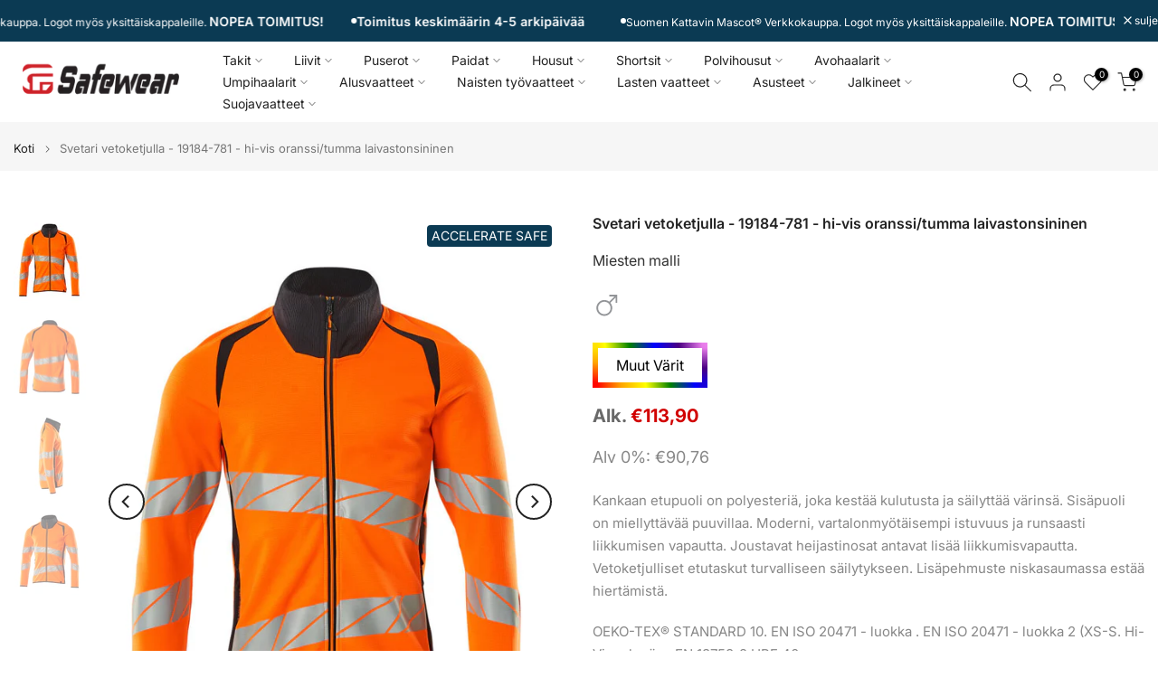

--- FILE ---
content_type: text/html; charset=utf-8
request_url: https://www.safewear.fi/?section_id=login-sidebar
body_size: 1318
content:
<section id="shopify-section-login-sidebar" class="shopify-section t4s-section t4s-line-section t4s-section-admn2-fixed"><link href="//www.safewear.fi/cdn/shop/t/63/assets/customer.min.css?v=77978090294984699291766560449" rel="stylesheet" type="text/css" media="all" />
<link href="//www.safewear.fi/cdn/shop/t/63/assets/button-style.css?v=14170491694111950561766560449" rel="stylesheet" type="text/css" media="all" />
<link href="//www.safewear.fi/cdn/shop/t/63/assets/custom-effect.css?v=95852894293946033061766560449" rel="stylesheet" media="print" onload="this.media='all'"><div class="t4s-drawer__header">
      <span class="is--login" aria-hidden="false">KIRJAUDU SISÄÄN</span>
      <span class="is--recover" aria-hidden="true">Nollaa salasanasi</span>
      <span class="is--create" aria-hidden="true">Rekisteröidy</span>
      <button class="t4s-drawer__close" data-drawer-close aria-label="Sulje sivupalkki"><svg class="t4s-iconsvg-close" role="presentation" viewBox="0 0 16 14" width="16"><path d="M15 0L1 14m14 0L1 0" stroke="currentColor" fill="none" fill-rule="evenodd"></path></svg></button>
   </div>
   <div class="t4s-drawer__content">
      <div class="t4s-drawer__main">
         <div data-t4s-scroll-me class="t4s-drawer__scroll t4s-current-scrollbar"><div id="recover_login-sidebar" class="t4s-content-login-sidebar is--recover t4s-text-start" aria-hidden="true">
                <p>Unohditko salasanasi? Syötä sähköpostiosoitteesi. Saat linkin, jonka kautta voit luoda uuden salasanan.</p><form method="post" action="/account/recover" id="recover_customer_passwordlogin-sidebar" accept-charset="UTF-8"><input type="hidden" name="form_type" value="recover_customer_password" /><input type="hidden" name="utf8" value="✓" /><div class="t4s_field t4s-pr">
                    <input type="email" class="t4s_frm_input t4s_mb_30" 
                      value=""
                      name="email"
                      id="RecoverEmail"
                      autocorrect="off"
                      autocapitalize="off"
                      autocomplete="email"
                      
                      placeholder="Sähköpostiosoite"
                    >
                    <label for="RecoverEmail">
                      Sähköpostiosoite
                    </label>
                  </div><div class="t4s_field t4s_mb_20">
                    <button class="t4s_btn_submmit t4s-btn t4s-btn-base t4s-btn-full-width t4s-btn-style-default t4s-btn-size-medium t4s-btn-color-primary t4s-btn-effect-default">Nollaa salasana</button>
                  </div>
                  <a class="t4s-d-inline-block" data-login-sidebar="login" href="#login_login-sidebar">Peruuta </a></form></div><div id="login_login-sidebar" class="t4s-content-login-sidebar is--login t4s-text-start" aria-hidden="false"><form method="post" action="/account/login" id="customer_loginlogin-sidebar" accept-charset="UTF-8" data-login-with-shop-sign-in="true" novalidate="novalidate"><input type="hidden" name="form_type" value="customer_login" /><input type="hidden" name="utf8" value="✓" /><input type="hidden" name="checkout_url" value="/" /><div class="t4s_field t4s-pr t4s_mb_30">        
                    <input class="t4s_frm_input" 
                      type="email"
                      name="customer[email]"
                      id="CustomerEmail"
                      autocomplete="email"
                      autocorrect="off"
                      autocapitalize="off"
                      
                      placeholder="Sähköposti"
                    >
                    <label for="CustomerEmail">
                      Sähköposti <span class="required">*</span>
                    </label>
                  </div><div class="t4s_field t4s-pr t4s_mb_10">          
                      <input class="t4s_frm_input" 
                        type="password"
                        value=""
                        name="customer[password]"
                        id="CustomerPassword"
                        autocomplete="current-password"
                        
                        placeholder="Salasana"
                      >
                      <label for="CustomerPassword">
                        Salasana <span class="required">*</span>
                      </label>
                    </div>

                    <a href="#recover_login-sidebar" data-login-sidebar="recover" class="t4s-d-block t4s_mb_30">Unohditko salasanasi?</a><div class="t4s_field t4s_mb_20">
                    <button class="t4s_btn_submmit t4s-btn t4s-btn-base t4s-btn-full-width t4s-btn-style-default t4s-btn-size-medium t4s-btn-color-primary t4s-btn-effect-default">Kirjaudu sisään</button>
                  </div>
                  <a class="t4s-d-inline-block" data-login-sidebar="create" href="https://shopify.com/77522698580/account?locale=fi&region_country=FI"> Uusi asiakas? Luo tili</a></form></div><div id="create_login-sidebar" class="t4s-content-login-sidebar is--create t4s-text-start" data-showing="create" aria-hidden="true"><form method="post" action="/account" id="customer_createlogin-sidebar" accept-charset="UTF-8" data-login-with-shop-sign-up="true" novalidate="novalidate" class="t4s-w-100"><input type="hidden" name="form_type" value="create_customer" /><input type="hidden" name="utf8" value="✓" /><div class="t4s_field t4s-pr t4s_mb_30">      
                     <input class="t4s_frm_input" 
                       type="text"
                       name="customer[first_name]"
                       id="RegisterForm-FirstName"
                       
                       autocomplete="given-name"
                       placeholder="Etunimi">
                        <label for="RegisterForm-FirstName">
                          Etunimi
                        </label>
                   </div>
                   <div class="t4s_field t4s-pr t4s_mb_30">
                     <input class="t4s_frm_input" 
                       type="text"
                       name="customer[last_name]"
                       id="RegisterForm-LastName"
                       
                       autocomplete="family-name"
                       placeholder="Sukunimi"
                     >
                     <label for="RegisterForm-LastName">
                       Sukunimi
                     </label>
                   </div>
                   <div class="t4s_field t4s-pr t4s_mb_30">
                     <input class="t4s_frm_input" 
                       type="email"
                       name="customer[email]"
                       id="RegisterForm-email"
                       
                       spellcheck="false"
                       autocapitalize="off"
                       autocomplete="email"
                       aria-required="true"
                       
                       placeholder="Sähköposti"
                     >
                     <label for="RegisterForm-email">
                       Sähköposti <span class="required">*</span>
                     </label>
                   </div><div class="t4s_field t4s-pr t4s_mb_30">     
                     <input class="t4s_frm_input" 
                       type="password"
                       name="customer[password]"
                       id="RegisterForm-password"
                       aria-required="true"
                       
                       placeholder="Salasana"
                     >
                     <label for="RegisterForm-password">
                       Salasana <span class="required">*</span>
                     </label>
                   </div><div class="t4s_field t4s_mb_20">
                     <button class="t4s_btn_submmit t4s-btn t4s-btn-base t4s-btn-full-width t4s-btn-style-default t4s-btn-size-medium t4s-btn-color-primary t4s-btn-effect-default">Rekisteröidy</button>
                   </div>
                   <a class="t4s-d-inline-block" data-login-sidebar="login" href="/customer_authentication/login?return_to=%2F%3Fsection_id%3Dlogin-sidebar&locale=fi"> Onko sinulla jo tili? Kirjaudu sisään täältä</a></form></div>

         </div>
      </div>
   </div></section>

--- FILE ---
content_type: text/css
request_url: https://www.safewear.fi/cdn/shop/t/63/assets/back-to-top.css?v=119504752470898195151766560449
body_size: -132
content:
#t4s-backToTop{right:40px;bottom:55px;cursor:pointer;pointer-events:none;opacity:0;visibility:hidden;transition:.25s;position:fixed;z-index:100;transition:.4s ease 0s;width:45px;height:45px;text-align:center;line-height:45px;font-size:35px;border-radius:3px;background:#fff;color:#878787;display:inline-flex;align-items:center;justify-content:center;pointer-events:auto;transition:opacity .4s ease,visibility .4s ease,margin-right 0s;box-shadow:0 0 3px #0003}:is(.t4s-modal-opened,.is--opend-drawer) #t4s-backToTop{margin-right:var(--scroll-w)}#t4s-backToTop.t4s-progress_bar_true{height:50px;width:50px;line-height:50px}#t4s-backToTop.is--show{opacity:1;visibility:visible;z-index:193}#t4s-backToTop svg{width:12px}#t4s-backToTop.t4s-back-to-top__design2{line-height:42px;border:2px solid var(--t4s-dark-color);box-shadow:none;border-radius:0;color:var(--t4s-dark-color)}#t4s-backToTop:hover,#t4s-backToTop.t4s-back-to-top__design2:hover{background-color:var(--accent-color);border-color:var(--accent-color);color:var(--t4s-light-color)}#t4s-backToTop .t4s-circle--inner{display:inline-flex;align-items:center;justify-content:center}#t4s-backToTop .t4s-circle-css{position:absolute;width:100%;height:100%;border-radius:3px}#t4s-backToTop.t4s-back-to-top__design1 .t4s-circle--inner,#t4s-backToTop.t4s-back-to-top__design1 .t4s-circle--bg{border-radius:2px}#t4s-backToTop.t4s-back-to-top__design2 .t4s-circle-css{border-radius:0}#t4s-backToTop.t4s-progress_bar_true,#t4s-backToTop.t4s-progress_bar_true:hover{border:none;color:var(--cricle-active)}.t4sp-hover #t4s-backToTop.t4s-progress_bar_true:hover svg{-webkit-animation:move_on_top .5s ease-in-out forwards;animation:move_on_top .5s ease-in-out forwards}@keyframes move_on_top{0%{transform:translateY(0)}25%{opacity:0;transform:translateY(-100%)}50%{opacity:0;transform:translateY(100%)}75%{opacity:1;transform:translateY(0)}}@media (max-width: 1024px){#t4s-backToTop{right:15px}#t4s-backToTop span{width:40px;height:40px;text-align:center;line-height:40px}}#t4s-backToTop{bottom:55px}.sticky-is--active #t4s-backToTop{bottom:calc(10px + var(--stickyATC-height, 45px))}
/*# sourceMappingURL=/cdn/shop/t/63/assets/back-to-top.css.map?v=119504752470898195151766560449 */


--- FILE ---
content_type: image/svg+xml
request_url: https://mascotsitecore-1ccb8.kxcdn.com/B25B413302D844378B010694F3649179-fi.svg
body_size: 737
content:
<?xml version="1.0" encoding="utf-8"?>
<!-- Generator: Adobe Illustrator 24.0.2, SVG Export Plug-In . SVG Version: 6.00 Build 0)  -->
<svg version="1.1" id="Layer_1" xmlns="http://www.w3.org/2000/svg" xmlns:xlink="http://www.w3.org/1999/xlink" x="0px" y="0px"
	 viewBox="0 0 283.46 283.46" style="enable-background:new 0 0 283.46 283.46;" xml:space="preserve">
<style type="text/css">
	.st0{fill:#939598;}
</style>
<path class="st0" d="M55.02,168.09c0.07-34.2,27.74-61.87,61.92-61.94c34.2,0.06,61.88,27.73,61.93,61.94
	c-0.05,34.17-27.72,61.86-61.93,61.93C82.76,229.95,55.09,202.26,55.02,168.09 M245.52,116.8V36.43h-78.46V53.5h49.56l-51.8,51.79
	c-13.28-10.13-29.88-16.19-47.88-16.19c-43.63,0-78.97,35.35-78.99,78.95c0.02,43.64,35.37,78.97,78.99,78.99
	c43.6-0.02,78.96-35.35,78.96-78.99c0-19.43-7.04-37.24-18.72-50.98l51.27-51.27v51L245.52,116.8L245.52,116.8z"/>
</svg>
